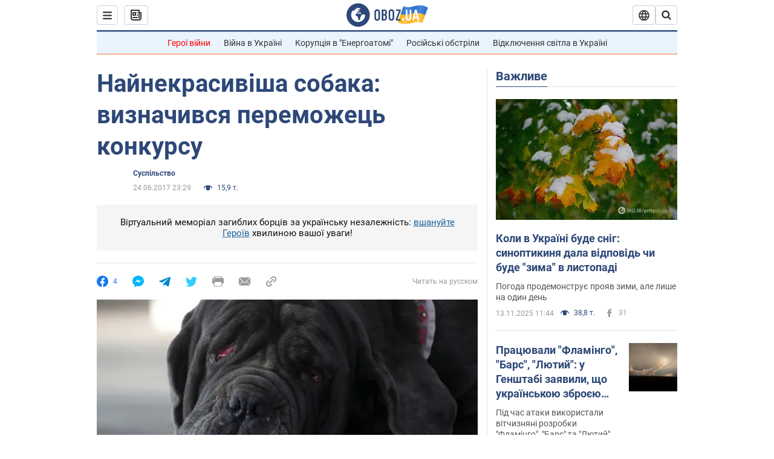

--- FILE ---
content_type: application/x-javascript; charset=utf-8
request_url: https://servicer.idealmedia.io/1418748/1?nocmp=1&sessionId=69163460-0bda3&sessionPage=1&sessionNumberWeek=1&sessionNumber=1&scale_metric_1=64.00&scale_metric_2=256.00&scale_metric_3=100.00&cbuster=1763062880492945067343&pvid=7381f2f5-9274-4017-bce7-ff845b3a6e8f&implVersion=11&lct=1759746480&mp4=1&ap=1&consentStrLen=0&wlid=5821cdac-4683-4dd0-b2d4-520a65d8148d&uniqId=01827&niet=4g&nisd=false&evt=%5B%7B%22event%22%3A1%2C%22methods%22%3A%5B1%2C2%5D%7D%2C%7B%22event%22%3A2%2C%22methods%22%3A%5B1%2C2%5D%7D%5D&pv=5&jsv=es6&dpr=1&hashCommit=a1ea3164&apt=2017-06-24T23%3A29%3A00&tfre=4296&w=0&h=1&tl=150&tlp=1&sz=0x1&szp=1&szl=1&cxurl=https%3A%2F%2Fnews.obozrevatel.com%2Fukr%2Fsociety%2F01275-samaya-nekrasivaya-sobaka-opredelilsya-pobeditel-konkursa.htm&ref=&lu=https%3A%2F%2Fnews.obozrevatel.com%2Fukr%2Fsociety%2F01275-samaya-nekrasivaya-sobaka-opredelilsya-pobeditel-konkursa.htm
body_size: 812
content:
var _mgq=_mgq||[];
_mgq.push(["IdealmediaLoadGoods1418748_01827",[
["champion.com.ua","11869089","1","Називав \"пилюкою\" і звинувачував у привороті","Дружина Коноплі розповіла про стосунки з гравцем Динамо","0","","","","LBZ6NVwW4_sXdC8O6mf7UewynUHhjn5iEb3wa-43A3tKLdfngGlto9qxGjRgYmxhJP9NESf5a0MfIieRFDqB_Kldt0JdlZKDYLbkLtP-Q-WrzTi2-_tBJEvCS4ucxkiS",{"i":"https://s-img.idealmedia.io/n/11869089/45x45/507x0x1056x1056/aHR0cDovL2ltZ2hvc3RzLmNvbS90LzIwMjUtMTEvNjg3MDQxLzgyMDc3Yzg1OTdhOWYzNWM3YWM4OWZhMDM1OGZjMDQ2LmpwZw.webp?v=1763062880-kfN74Dh60_s0fH7YHKRM2z-Tr-lyrLSrlxkJ7uahPRc","l":"https://clck.idealmedia.io/pnews/11869089/i/1298901/pp/1/1?h=LBZ6NVwW4_sXdC8O6mf7UewynUHhjn5iEb3wa-43A3tKLdfngGlto9qxGjRgYmxhJP9NESf5a0MfIieRFDqB_Kldt0JdlZKDYLbkLtP-Q-WrzTi2-_tBJEvCS4ucxkiS&utm_campaign=obozrevatel.com&utm_source=obozrevatel.com&utm_medium=referral&rid=baa061d2-c0c8-11f0-ac12-d404e6f98490&tt=Direct&att=3&afrd=296&iv=11&ct=1&gdprApplies=0&muid=padkAakfQUFb&st=-300&mp4=1&h2=RGCnD2pppFaSHdacZpvmnoTb7XFiyzmF87A5iRFByjsgNjusZyjGo1rMnMT1hEiOhumDt6a8mN7o5CH77ZLjIg**","adc":[],"sdl":0,"dl":"","category":"Спорт","dbbr":0,"bbrt":0,"type":"e","media-type":"static","clicktrackers":[],"cta":"Читати далі","cdt":"","tri":"baa07153-c0c8-11f0-ac12-d404e6f98490","crid":"11869089"}],],
{"awc":{},"dt":"desktop","ts":"","tt":"Direct","isBot":1,"h2":"RGCnD2pppFaSHdacZpvmnoTb7XFiyzmF87A5iRFByjsgNjusZyjGo1rMnMT1hEiOhumDt6a8mN7o5CH77ZLjIg**","ats":0,"rid":"baa061d2-c0c8-11f0-ac12-d404e6f98490","pvid":"7381f2f5-9274-4017-bce7-ff845b3a6e8f","iv":11,"brid":32,"muidn":"padkAakfQUFb","dnt":2,"cv":2,"afrd":296,"consent":true,"adv_src_id":39175}]);
_mgqp();
